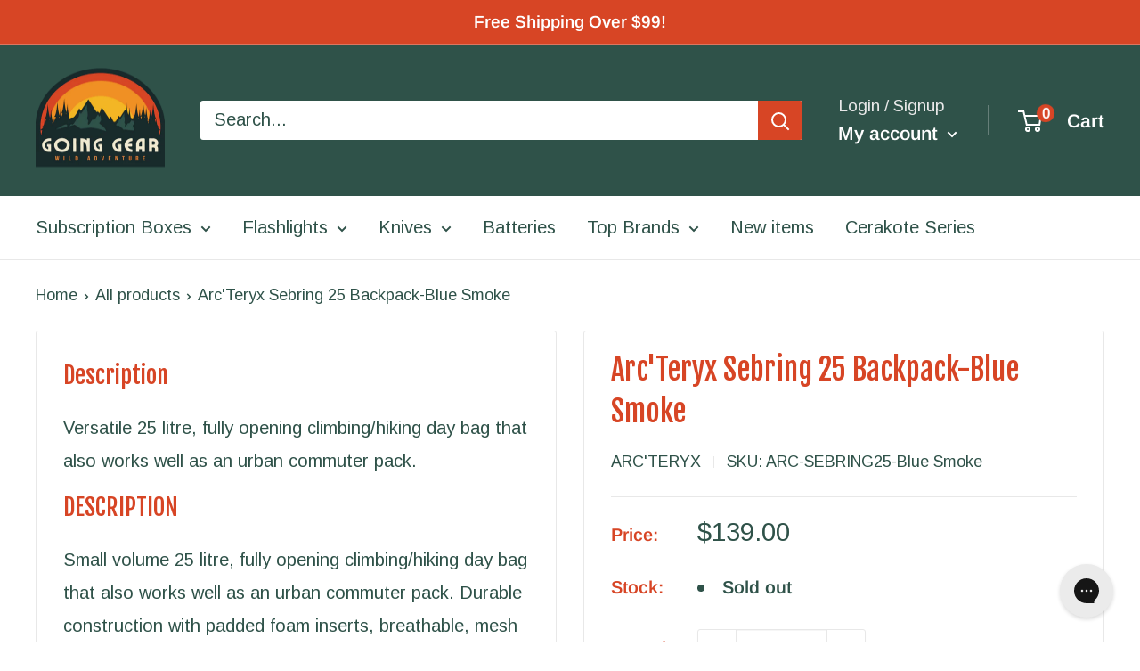

--- FILE ---
content_type: application/javascript; charset=utf-8
request_url: https://searchanise-ef84.kxcdn.com/preload_data.3E4y6a3H9b.js
body_size: 11365
content:
window.Searchanise.preloadedSuggestions=['olight flashlights','spyderco knives','benchmade knives','pro-tech knives','klarus flashlights','acebeam flashlights','southern grind','fire starter','fixed blade','nitecore flashlights','southern grind glow','olight m2r pro warrior 1800','titanium flashlight','artisan cutlery','fire steel','aa flashlights','multi tool','automatic knives','spyderco para 3','zero tolerance','head lamp','tactical pen','copper flashlight','fixed blade knife','edc club','we knife','rechargeable flashlight','key chain','cerakote flashlight','wild species','stream light','pro tech','surefire flashlights','back packs','benchmade bugout','otf knives','manker mk37','benchmade osborn design 940','bestech knives','weapon light','ukoala bag','guardian tactical','aa flashlight','cold steel','keychain light','fire starters','fidget spinner','ferro rod','kershaw knives','north mountain','olight baton','fenix flashlight','fixed blade knives','olight s1r ii cerakote','victorinox swiss army','fire piston','spyderco paramilitary 2','aaa flashlight','18650 led flashlights','head lamps','pry bar','tactical flashlight','battery charger','battery chargers','nitecore tm','uv flashlight','ursus cub','water bottle','nite ize','exclusive knife','titanium pen','eagle tac','maxpedition pouches','north mountain blade','weapon lights','s1r baton cerakote','edc flashlight','boker knives','white river','hinderer knives','spider monkey','manker e14','pocket clip','o light','usb rechargeable flashlight','tactile turn','automatic knife','water filter','protech malibu','mec army','condor knives','civivi knives','lep flashlight','butterfly knife','battery case','cotton bandanas','key ring','weltool t1','rechargeable headlamps','olight cerakote','morakniv fixed','rite in the rain','carbon fiber','three rivers','benchmade griptilian','key bar','rechargeable batteries','we knives','micro tech','arkfeld pro','going gear','tec accessories','vosteed raccoon','crkt knife','olight warrior','klarus mi2','acebeam e10','olight battery','survival kit','kershaw launch','boker plus','rick hinderer','chris reeve','button lock','bike light','keychain flashlights','folding knives','camp stove','acebeam w30','pen light','knife sharpener','spyderco para 2','cr123 flashlights','olight seeker 2 pro','hinderer xm-18','keychain flashlight','utility knife','power bank','mini bugout','civivi elementum','with depth blue','first aid','permanent match','weltool t2','spyderco fixed blade','right angle flashlight','red light','baldr mini','eagle tac flashlight','t1 pro tac 540','olight arkfeld','usb c','giant mouse','olight custom','arkfeld pro flat edc rechargeable flashlight 1300','pokelit 550 lumen','bench made 940','loop gear','olight s1 baton','aaa flashlights','going gear exclusive','ferro rods','heretic knives','fixed blades','work sharp','gear pods','bottle opener','acebeam tk16','backpackers pantry','rike knife','mystery box','pocket tool','flashlight holster','lil native','mora knife','filtration canteen','back pack','demko ad20.5','first aid kit','arkfeld ultra','high cri','spyderco salt','olight baton 3','spot light','dream tech','qsp xl osprey','brass flashlight','titanium knives','drop bear','neck knife','olight i3t','acebeam pokelit aa','work light','fox knives','multi tools','made in usa','screw driver','led lanterns','cobra tec','leatherman multitools','surefire stiletto pro 2','spyderco shaman','white river knives','benchmade adamas','olight clip','olight s1r','18650 battery charger','usb batteries','copper knife','spyderco manix 2','surefire x300','cyber monday special','going gear edc mystery box','red led','camping gear','mini griptilian','pocket knives','jet beam','benchmade bailout','right angle','bench made','long throw flashlight','water bottles','kizer sheepdog','benchmade osborne','hogue deka','jetbeam flashlight','spyderco native 5','qsp penguin','bad monkey','cr123 lithium battery','tenacious titanium','rope lighter','left hand knives','para 3 lightweight','folding knife','acebeam x75','t handle','knife mat','ndur canteen','rovy von','titanium flashlights','left handed','mystery ranch','laser flashlight','weltool t1 pro tac','olight warrior mini','weltool t1 pro tac 540','benchmade 940 osborne','spyderco para','od green','acebeam tk18','weltool t1 pro','field notes','ace beam','sleeping bag','glow in the dark','warrior mini 2','swiss army knife','sharp by design evo mini','nitecore charger','uv light','sure fire','fire kit','boker kwaiken','demko knives','southern grind spider monkey','flashlight mount','victorinox alox','t1 pro','pro tech knives','red light flashlight','spyderco delica','spyderco military','magnacut osborne','knife d2','s1r baton ii','pressure switch','left hand','rechargeable flashlights','neutral white','benchmade weekender','nu lighter','cleaning mat','ink pen','knife case','cold steel knives','weltool w4','micro stove','benchmade pen','balisong knife','guardian tactical recon-035','olight i5t','reylight pineapple mini','microtech knives','otf knife','pry tool','olight mini','mini adamas','pokelit 2*aa','buck knives','olight m2r pro','knife standards','esee knives','crkt tomahawk','olight s1','fidget spinners','flash light','acebeam x50','survival bandana','edc knives','eno hammock','zippo lighter','search lights','pocket organizer','survival gear','baton pro','pocket knife','tops knives','sog knives','acebeam terminator','acebeam k75','green light','bit driver','mora knives','snow peak','knife roll','slip joint','olight charger','auto knife','numyth tohil','pocket flashlight','olight flashlight','spyderco native','hand warmer','ka bar','survival knife','fisher space pen','weapon mount','benchmade cla','led drop in','olight pocket clip','weltool lep','gun light','olight seeker','benchmade freek','open box','spyderco manix','canteen ndur','aa battery','kansept knives','butane stove','benchmade auto','three rivers mfg','olight s2r baton ii','swiss army','light mount','kizer drop bear','olight batteries','weltool battery','fenix 18650 batteries','self defense','klarus xt','lep flashlights','sprint run','benchmade mini','white river ursus','camping tents','kershaw leek','we knife co','benchmade psk','acebeam l35','cr123 rechargeable','artisan cutlery archaeo','fresnel lens','night core','steel will','protech automatic','weltool t12','bushcraft knife','pen knife','benchmade proper','acebeam l16','protech runt 5','rick hinderer knives','14500 led flashlight','acebeam battery','acebeam 2*aa','spyderco smock','front flipper','spyderco tenacious','para military 2','trm atom','wicked edge','olight m2r','maxpedition organizer','kershaw lucha','usb rechargeable','dawson machine craft','tenable fenrir','t1 pro tac','warrior mini','spyderco sage','magnetic flashlight','nitecore flashlight','sea to summit','weltool w3','qsp knife','acebeam pokelit','night vision','flashlight 14500 battery','klarus battery','limited edition','bug out','green led','protech custom','ar 15 flashlight','assisted open','glass breaker','damascus steel','esse knives','southern grind bad monkey','case knives','aa batteries','knife exclusive','razor blade','osprey xl','protech runt','tactical ring','sunwayman flashlight','olight headlamp','black diamond','fenix pd35','hatchet axe','olight i5r','olight s2r','vulcan fire piston','exclusive knives','red flashlight','olight warrior mini 2','lep lights','led flashlight','olight copper','olight baton pro','manker mk35','corgi v','olight i3t eos','benchmade socp','spyderco dragonfly','copper flashlights','ndur canteen water filter','kizer knives','medical kit','switch blade','usb flashlight','chris reeves','olight 18650 batteries','olight warrior x pro','cobratec otf','sling bag','pocket pouch','olight m2r warrior','carabiner clip','sleeping bags','high cri flashlight','maxpedition patch','out the front knife','nitecore tip','paracord bracelet','maxpedition pouch','klarus xt11gt','crooked river','t2 tac','glow fob','flash lights','tool roll','acebeam w10','spyderco magnacut','spyderco bug','cotton bandana','benchmade infidel','nichia 219c','north mountain blade chop','going gear custom cerakote series','benchmade fixed blade','i3t 2','mini sheepdog','out the front','on sale','protech sbr','spyderco endura','ferrocerium rods','weltool t2 tac','fixed knives','olight s1r baton','zipper pull','misch metal','flashlight accessories','spyderco dragonfly 2','condor machete','nitecore battery','lanyard bead','klarus mi7','cr123a battery','spyderco chaparral','weltool t8','m2r pro','acebeam l19','auto knives','hogue x5','spyderco paramilitary 3','green flashlight','weltool t17','gun flashlight','olight perun','aaa battery','w3 pro tac','well tool','rescue knife','fenix headlamp','eagletac titanium','knife storage','space pen','aa battery flashlight','pepper spray','four sevens','crkt fixed','jetbeam rrt','nitecore tip 2','goal zero','rike knives','tactical flashlights','olight pen','eagtac flashlights','protect knife','benchmade barrage','olight marauder','tactical pens','olight ultra','olight pl','olight arkfeld pro','drop in','socp sheath','edc armor','deep carry pocket clip','benchmade clip','battery storage','spyderco lightweight','21700 usb battery','mecarmy flashlight','magnetic charging cable','nitecore headlamp','olight titanium','survival kits','rogan mini scout','warrior nano','zt knife','flashlight clip','olight i3e','surefire flashlight','light my fire','olight blue','dawson machine','spyderco 15v','hunting knife','klarus xt21x','fix blade','mini freek','usb rechargeable batteries','spyderco paramilitary','morale patches','box cutter','knife sharpening','benchmade folding knife','blue flashlight','search light','comic book','kershaw blur','fire striker','spyderco stretch','jack wolf','pro-tech runt','olight camo','prometheus lights','stainless water bottle','medford knife','acebeam e75','knife sheath','green laser','benchmade automatic','two sun','usb battery','money clip','olight ti','olight cu','silicone mat','snug pak','tail switch','klarus xt11','parang machete','flipper knives','keychain lights','kershaw launch 9','rovyvon aurora','lion steel','red lens','kansept fenrir','zt knives','hydration pack','thru night','nitecore edc','lock pick','mini crooked river','acebeam rider','foursevens flashlights','knife oil','123a rechargeable','nit ize','edc pen','acebeam w35','fenix tk','mini flashlights','olight javelot','olight pl pro','acebeam h30 6500k 4000','titanium knife','olight odin','nitecore p12','cerakote custom','clip light','tactical light','gt nano','warrior x','olight s mini','mini osborne','mini flashlight','olight warrior 3s','spyderco lil native','fire starting','olight valkyrie','klarus e1','lumintop frog','pill container','native chief','hero clip','camping stove','olight seeker 2','otf automatic','angle light','spyderco police','custom olight','gerber knives','spyderco yojimbo 2','terminator m1','going gear edc club','zero tolerance knives','tool pen','buck knife','protech godson','push knife','condor parang','sleeping pad','acebeam l35 2.0','kizer mini sheepdog','olantern mini','brass knife','ir light','rechargeable led flashlight','screwdriver pen','heretic cel','real steel','pro tac','guardian tactical recon','quick release','bluetooth speaker','olight s1r ii','manker mk34','nite core','orange flashlight','pl mini','spyderco delica 4','weltool w1','tiny monster','weltool w3 pro tac','adventure medical kit','zippo hand','pen lights','dry bag','surefire stiletto','kershaw link','acebeam m50','battery capsule','spyderco manix2','water proof','warrior 3s','w3 pro','edc bag','weltool t1 pro v2','fire cord','olight pl mini 2','tactical lights','rail mount','imalent ms18','flood flashlight','lumen top','griffin co','ryder rx','olight is','benchmade otf','benchmade presidio','throwing knives','key holder','half track','olight arkfeld ultra','edc pouch','fold knife','throw flashlights','olight red','small knife','red filter','s1r baton','mini knife','morale patch','cerakote olight','bright flash','klarus flashlight','cjrb cutlery','acebeam e70','weltool head','pro-tech malibu','fenix pd36r','ar flashlight mounts','usa made','fenix battery','cr123 flashlight','gift card','rite in the rain notebook','we civivi','10440 lithium ion battery','zippo hand warmer','neck knives','olight warrior x','utility blade','remette swordfish','para cord','solar panel','cpm 15v','pistol light','otf pen','ontario knife','weltool w2','flashlight aa','small flashlight','acebeam h30','sealline boundary pack 70l black','north mountain blades','pre owned','crkt ceo','neutral white flashlight','handle scales','spool tool','pocket tools','warrior mini 3','rechargeable battery','olight h2r','cap lights','aa headlamp','butterfly knives','edc club premium','pro tech malibu','first light','hat light','uv c flashlight','lumen x 1','protech rockeye','benchmade bugout 535','fixed knife','terminator m2','benchmade 940 exclusive','long throw flashlights','wood jewel','boker mini kwaiken','med kit','micro driver','olight hat','we k','led lenser','550 para cord','qsp knives','liberty mountain','three river','portable gas stove','spyderco sprint run','kershaw launch 11','olight baldr','i3t eos','crkt knives','blue led','utility tool','ken onion','molle pouches','rail pen','benchmade crooked river','s biner','kick stop','bicycle light','weltool flashlights','moral patch','trm knives','cr123 battery','key chain flashlights','nitecore tup','fenix flashlights','o pen','lightning otf','bear spray','amk sol','baby banter','weltool m7','bench made bugout','lt weight','seeker 2 pro','olight filter','surefire titan','vanquest trident','olight accessories','acebeam flashlight','rcr123a batteries','battery pack','nitecore batteries','eagletac d25a','endure water','edc wallet','w4 pro','acebeam m1','klarus xt12','acebeam l17','benchmade osborn','key organizer','pen knive','butane canister','titan plus','knife lanyard','cjrb pyrite','cel shade','olight x7r marauder','char cloth','gold class','button lock knife','field strip','d2 steel blade knives','warrior x pro','flash light aa','led pen','kershaw launch 8','nitecore tip se','boot knife','benchmade axis','kubey knife','90 degree flashlight','reate exo','crkt squid','write in the rain','spyderco para 3 lightweight','all gear','arkfeld copper edc','camping tent','numyth lighter','white river knife','long throw','klarus ti','cord lock','klarus xt11 tail','pro-tech magic','bolt action pen','benchmade mini bugout','olight charging cable','7 key chain flashlights','baldr pro','acebeam tk16 copper','olight h1r','micro usb cable','spyderco techno','klean kanteen','solar charger','flashlight holder','battery holder','lithium aa','case knife','red led flashlight','surefire edc','momentary mode','seeker 4 pro','ruike knives','angle head','light mounts','face mask','protech magnacut','keychain knife','white river magnacut','nalgene bottles','bushlore knife','tail cap flashlight','weltool w3pro','benchmade hat','benchmade sheath','olight baton 4','acebeam p20','tactile knife co','flat flashlight','full tang knives','strong arm','leatherman juice','climbing gear','titanium light','misch metal rods','warrior ultra','rechargeable aaa','tactical bags','mouse firesteel','nitecore srt','blue olight','red led light','pro-tech sbr','flashlight diffuser','edc light','acebeam t36','pen led','arkfeld wrap','rey light','ultra tech','edc tools','black friday','klarus switch','benchmade scales','smith and wesson','edc box','going gear edc club premium','javelot pro','weltool body','bowie knife','imalent ld70','rescue tool','g shock','o lights','acebeam ec65','olight mount','crkt pilar','s1 baton','fenix e01','note pad','out the front knives','water filters','liberty mountain bandanas','acebeam tk17','trm neutron 2','white flashlight','multicam black','protech knives','signal mirror','roaring fire','ace knives','imalent dt35','acebeam x45','benchmade exclusive','spyderco dog tag','blue knife','flashlight clips','tail click light','kershaw launch 13','green beam','exotac firestarter','emerson wave','flashlight mounts','gear pod','edc flashlights','benchmade knife','olight r50','battery box','warm white','leatherman skeletool','olight i3','olight rcr123a','olight s2','acebeam ryder rx','high candela','benchmade claymore','benchmade osborne 940','compact flashlight','rider rx','flashlight cr123','titanium folding knives','sling pack','white river ursus cub','american blade works','white olight','surefire g2x','2 x aa','aa battery flashlights','head light','of green','mcnees knives','demko ad20','benchmade mini freek','acebeam headlamp','vargo titanium','side switch','bench made knives','corgi pup','spyderco sprint','right angle light','tritium vials','olight m2r pro warrior','survival knives','key fob','knife cleaning mat','nitecore tube','olight i1r','nitecore srt5','dawson knives','protech operator','olight white','kitchen knives','crkt m16','fenix uc40','lumintop w1','rubber mat','eagletac flashlight','nitecore tm03','hinderer eklipse','marauder mini','andrew demko','usa made flashlight','qsp hawk','picatinny mount flashlights','ka-bar knife','protech tr3','acebeam p17','crkt minimalist','gerber fastball','raffir noble','throw beam','accessories for','stainless steel flashlight','rogan tool','weltool batteries','manker flashlights','spyderco lightweight para 3','surefire g2x pro','magnifying glass','writing pen','klarus e2','olight m1x striker','head lights','laser lights','no batteries flashlight','xtar chargers','water filtration','klarus xt1c','variable brightness','fox knife','strobe mode','golok machete','knives fixed','custom cerakote','fisher bullet','olight m20','adventure medical kits','g2x pro','nitecore tiny monster','self-inflating pillow','magnetic base','key knife','nitecore mt10c','s35vn knives','flip knife','loop sk 01','gear bags','olight 21700 battery','spyderco endura 4','lumintop thor 1','para 3 salt','push dagger','kershaw natrix','benchmade tool','nitecore mh25gt','esee izula','remote switch','bit set','battery bank','warrior x4','usb charger','ni glo','acebeam x80','surefire batteries','north fork','magnetic rechargeable','nitecore 18650 battery','kershaw launch 4','life straw','new man','weltool ub14-09 type-c usb rechargeable 14500 li-ion battery','lumintop gt nano','serrated blade','baton 3 pro','flood light','type c','edc gear','italian stiletto','tanto folding knife','sr mini','copper pen','crkt axe','olight holster','5.11 tactical backpack','uco lantern','range bags','fix blade knives','spyderco serrated','key lanyard','dual color','clearance flashlights','sol escape','cancel subscription','olight i5','liong mah','small fly','white river ursus 45','acebeam w10 gen ii','surefire tactical','waterproof light','olight open','nitecore p','fenix tk30','drop point','acebeam ryder','everyday carry','premium edc box','uk penknife salt','knife pouch','surefire titan plus','osprey pack','21700 battery charger','olight i3e eos','deep carry','auto folding','tool box','rcr123 battery','spyder co','strike bezel','nitecore ec','olight baldr pro','armytek headlamp','nitecore e4k','rovyvon a1','benchmade magnacut','spyderco endela','permanent match lighter','tac aa','numyth vulcan','nitecore tm38','rifle lights','nitecore ec11','benchmade material','crkt kangee','stainless water bottles','klarus xt2cr','crkt fossil','maxpedition pocket organizer','s2r baton','spyderco scales','weapons light','spartan blades','twist flashlight','olight seeker 3 pro','assisted knife','outdoor light','eagletac 18650 battery','hunting flashlight','messenger bag','sling shot','the condor bushlore','open mini','olight pl mini','stilleto knife','fenix tk75','spark headlamp','olight s1r 2','acebeam m1 terminator','mini korvid','note books','condor knife','spec ops','patch book','heavy duty kukri knife','key smart','led nichia','frame lock','tail cap','civivi mckenna','weltool flashlight','copper pocket knife','1/2 ferro rod','combat one','crkt homefront','rite in rain','butterfly tool','in stock','water bottle filter','exotac titanlight','rifle mounted flashlights','water purification','acebeam tac aa','white river m1','spyderco civilian','boker pen','traffic wand','chef knife','benchmade tanto','grab bag','long distance','klarus charger','zipper pulls','benchmade mini griptilian','t1 pro v2','spyderco knife','black lights','benchmade kitchen','olight i3 eos','green knife','multi color flashlights','axis lock','chop mini','olight arkfeld ultra comic','nichia 219b','knife folding','spyderco clip','sharp by design','acebeam rider rx','tactical knife','condor village parang','water canteen','keychain pen','junk box','ir illuminator','camp kitchen','olight seeker 4 pro','o light weapon light','lumintop thor','fanny pack','olight case','dragon fly','olight warrior 3','nitecore tini','olight x7r','leatherman free','klarus xt12gt','folding shovel','titanium pens','maintenance mat','gear aid','al mar','surefire lights','org knives','gravity knife','mecarmy ring','weltool w3 pro','flashlights with','acebeam tac','exclusive folding knife','tactile knife','stedemon spinner','weltool w5','acebeam copper','key clip','ko-axis rail pen','weltool bb7','olight mini 2','key chain light','spyderco yojumbo','aa lights','ar 15 light','stainless steel','mini infidel','olight eos','kizer gemini','acebeam l16 2.0','artisan archaeo','2x aa flashlight','acebeam gen ii','folomov edc c2','bolt pen','edc bags','waterproof bag','pocket shot','4 x aa','permanent metal match','sog seal pup','range bag','kizer begleiter 2','shipping cost','8oz butane canister','ball bearing','ace knife','cooking stove','fire rod','olight sr2','gas stove','portable stove','benchmade mini presidio','olight ark','flashlight pocket clip','olight mystery machine','mecarmy sgn3','fenix pd','vosteed corgi','custom knife','benchmade mini adamas','surefire backup','weltool tac','baton turbo','acebeam t27','waterproof capsule','suunto core','blue clip','keychain flash','spyderco cara cara 2','blast match','olight brass','leather sheath','baton 3 pro max','kershaw dividend','spyderco siren','tec accessories r1 titanium lanyard bead','bike lights','spyderco military 2','steel will knives','acebeam 18650 battery','cru wear','acebeam l19 2.0','benchmade fact','key unity','benchmade folding','nitecore tiki','weltool t8plus','fixed blad','klarus xt11s','nitecore p30','xtar vc4','olight javelot pro','cap light','i5t eos','hat clip','ar 15 lights','21700 protected rechargeable battery','folding knives d2','fenix batteries','free shipping','olight pro','fenix e20','olight obulb','olight arkfeld uv','olight zombie','olight knife','olight r50 seeker','ark pro','spyderco para 3 15v','red headlamp','olight m18','benchmade shootout','ace beam w30','tini 2 light','acebeam titanium','portable camp','best flashlight','nitecore edc27','key flashlight','white river cub','olight warrior nano','benchmade anthem','bug out bag','quiet carry','we knife 704','utility knives','aa light','olight rechargeable flashlights','gossamer gear','split ring','lumintop lep','fixed blade\'s','smooth criminal','1 diameter flashlight','benchmade s30v','pl mini 2','fire stick','bench made griptillian','cold steel sr1','swiss tool','klarus 18650 battery','nitecore rechargeable','kubey knife drake','boker knife','cr123 batteries','kershaw auto','nitecore mh12','buck and bear','left hand knife','olight baton 3 pro max','kitchen knife','olight weapon light','ar weapon lights','benchmade claymore mini','area light','kershaw livewire','benchmade water','beacon lights','d cell flashlights','spartan knives','weltool holster','run lights','drop in led','knife tool','eagletac flashlights','stun gun','camo flashlight','benchmade griptillian','kershaw bel air','klarus xt2c','acebeam l30 gen ii','right angle flashlights','nitecore tm36','stuff sack','lumintop tool','les george','condor kukri','olight javelot turbo','aaa batteries','crkt sheath','xl osprey','eagtac batteries 3400mah','uv led','olight r flashlight','swiss army knives','we knife co ltd','flashlight filter','spyderco ladybug','olight oclip','olight warrior mini 3','fenix tk16','propane camp stove','orange knife','edc knife','t25c2 pro','acebeam l30','led knife','forest axe','freeze 2 copper','my order','lightning elite','manker u22','para military','laser pointer','fill light','lumintop df1','benchmade om','nitecore tm15','keychain tool','1 blade knife','olight m2t','replaceable blade','dpx gear','automatic folding knives','benchmade valet','artisan shark','tengu flipper','spyderco para military 2','fenix 21700 battery','protech godfather','14500 battery light','acebeam x80gt','pocket knive','black scout survival','w3 plus','of knife pen','sheath w/clip for socp 176 178 179 black','little main street','m1 pro','hinderer copper','tip se','rechargeable keychain lights','nitecore ha23','benchmade casbah','rough ryder','deep carry light','rechargeable aa batteries','ar lights','crkt fixed blade','auto fact','eno hammocks','mini adira','xhp35 hi','pill holder','griffin tool','acebeam p16','flashlight for','fix blades','titanium cup','hot cold','flashlight aaa','acebeam m2','zt 0562cf','diving light','7 strand paracord','serrated folder','manker e14 iii','artisan tomahawk','red knife','medford knife and tool','odin mini','m1t raider','klarus g15','flashlight blue','protech sprint','benchmade bali-song','ant man','1 x aa','flashlights keychain','eagle tec','red dot','saddle mountain','benchmade pocket clip','copper kwaiken','eagletac battery','protech tr-3','fuel canister','handle firesteel','spyderco compression lock','vanquest fatpack','p60 replacement','2 aa flashlight','olight magnetic','copper light','artisan cutlery wren','weltool w4 pro','weltool t','guardian tactical scout','olight green','lep light','bicycle lights','olight tw','mess kit','paracord 7 strand','eag tac','rustic gent','klarus xt11x','sog multitool','waterproof flashlight','we knife 601','fenix e30r','jade g10','pro-tech tr-3','arkfeld comic','three rivers manufacturing','short rockeye','victorinox cadet','klarus e3','white laser','charging cable','victorinox compact','benchmade os','acebeam lep','imalent ms18 100','3400mah 18650 batteries','boker mini','civivi knife','medical tourniquets','imr battery','klarus 360x1','jetbeam 3m','new flashlights','fire strikers','seven ten','olight array','replacement clip','belt clip','guardian tactical recon 040','zac brown','olight s10','klarus ha2c','folding knife 3.8','ink pens','rechargeable lantern','fire starter kit','o rings','native salt','spyderco byrd','edc tool','tech mat','2 blade pocket knife','wood handle knives','26650s battery','bugout mini','lightweight knives','benchmade triage','custom knives','ontario knife company','jeff park bones','arkfeld uv','maxpedition mini','hunting light','fire starter gear','titanium pry bar','rain poncho','canteen with water filter','thor mini','single output flashlight','reylight pineapple','qsp osprey','knife kit','car flashlight','nail clip','flashlight usb','weltool lh1','flashlight titanium','acebeam terminator m1','s1r ii','olight lantern','vosteed corgi pup','dry sack','pressure pad','eat your coffee','weltool uv','flashlight laser','spyderco police 4','torx driver','klarus trs1','spyderco pocket clip','18650 rechargeable battery','tactical knives','classic sd','manix 2 xl','fenix ld30','pacific salt','we knife high fin','ambi clip','80s camo','tenable bömbur','olight warrior ultra','all products','main street','flashlight attachment','belt light','playing cards','o knife','spyderco para3','portable power','applied weapons','flashlight for ar','micarta knives','native 5 lightweight','olight marauder 2','olight baldr mini','fixed full tang','emergency whistle','cjrb lock','james williams','benchmade mediator','knife brands','spark flashlight','acebeam aa','edc light\'s','benchmade gold class','eagletac mx25l4c','work mat','victorinox sd','midnight camo','folding saw','fresnel lenses','shoulder bags','teeny dx3e ss','dx3b clicky pro','kershaw folding','rechargeable usb batteries','we d2','knife lube','tool aa','weltool t1 v2','spyderco stretch 2','bolt action','perun 2 mini','weltool t1 tac','m2r warrior','maxpedition morale patch book','gayle bradley','artisan cutlery shark','spyderco rex 45','od green flashlight','spyderco harrier 2','osprey manta','cpm m4','5.11 covert bag','kershaw emerson','ontario rat','morakniv companion','white laser flashlight','18 in sheath','olight winter','flashlight lanyard','c3 fidget spinner','knife bag','acebeam p18','hinderer brass','t hawk','magnetic charger','olight h1','spyderco para-military 3','acebeam h40','battery storage case','sog terminus xr','dog leashes','trm neutron','armytek prime','remette rhino','jet beam led flashlight','camp light','opinel no 8','olight traffic wand','eagletac d25','weltool w3 plus','olight m10','olight m','best tech','signal light','olight cr123','folomov edc c1','z wear','uv flashlights','18650 acebeam flashlight','olight i3t 2','klarus rs80','spyderco urban','2 x aaa','mininch tool','kizer begleiter','manix 2 spy27','multi color','search and rescue flashlights','ir led','keychain tools','fenix hm61r','edc tray','saker falcon','remette wild species','high candela flashlight','bench made socp kit','kick stop chop','kunwu gringo','fenix pd30','ace grand','i light','edc light rechargeable','tr-3 integrity','mora eldris','spyderco micarta','at 15 flashlight','eagletac 3a','zt 0450cf','survival blanket','key port','night light','green flashlights','olight uv','simple shot','flashlight with','flat grind','olight s','spyderco k390','angle flashlight','oclip pro','nitecore mh27','small lights','search rescue','protech newport','lord and field','bench made bug out','water storage','side click','baton 4 premium','bel air','ultratac k18','artisan cutlery proponent','green filter','benchmade arvensis','niwalker flashlights','off knife','fenix e03r','x65 mini','perun mini','massad ayoob','d2 steel','freeze dried food','lights for','portable gas stove grill','flashlight copper','olight i5t eos','zippo lights','camp pot','aaa x 2 flashlight','stormproof matches','klarus xt1a','fenix ld12','mag lite','bags packs','surefire 123a','morale patch book','cr 123a flashlight','olight pressure switch','xp-l hi','jesper voxnaes','edc premium','presidio ii','d cell battery','srt7 nitecore','polymer flashlight','knife maintenance','emergency blanket','ultra violet flashlights','victorinox nail','camelbak backpack','klarus xt30r','nitecore p20uv v2','sig sauer','zebra light','real steel g5 metamorph','drifter blades','flashlight 1 aaa','baton 3 premium','military military','olight headband','tagged out','cobratec fs-x medium','boker fixed blade','benchmade automatic knives','olight m1t raider','light s mini','waterproof flash light','leaf jumper','manker mk36','pro tech runt','gt nano pro','archaeo carbon','american made','blue knives','warrior x turbo','thor 1 gyro','tohil lighter','outdoor edge','we banter','maxpedition jumbo versipack','keep 2 go tubes','manker e05','kershaw cqc','blue titanium','crkt provoke','tape measure','battery weltool','victorinox classic','mcc3 magnetic charging cable','olight s1r 2 winter edition','fenix lantern','olight sr91','d cell','rechargable flashlight','nitecore mh20gt','olight rechargeable','push knives','acebeam filter','vision fg','usb-c flashlight','nitecore tm28','outdoor lights','olight arkpro','north mountain chop','olight oclip ultra','olight i3t2','qsp canary','camo carbon','fox rescue','carry bag','pocket clip benchmade','lumintop tube','artisan cutlery tomahawk','red olight','camp knife','black light','surefire pro','stretch 2 xl','cr123a batteries rechargeable','copper bones','spyderco yojimbo','fenix ld','fire steel blanks','orange olight','camping lights','klarus batteries','maglite flashlight','long range','baton clip','vanquest javelin 18','usb c flashlight','lumintop thor 3','olight mat','edc carry','air pro','jetboil cooking system','morakniv companion heavy duty','usb port flashlight','charger magnetic','sol bivvy','inforce flashlight','weltool bb6','4 aa flashlight','usb c rechargeable flashlight','o lights light switch','small knive','x mount','bugout scales','rain gear','hudson bay knife','spyderco para-military 2','aurora light','kershaw knockout','s mini','slipjoint knives','spyderco dragonfly2','spyderco deep pocket clip','adventure medical','gear roll','nitecore mt2c','acebeam ec35','wharncliffe salt','laulima metal craft','nitecore mt2a','ra clicky','helmet light','sharpening stone','nitecore concept 2','rifle light','gun belt','armytek pro','acebeam x10','olight baton clip','gas mask','traffic light','acebeam batteries','rcr123 batteries','weltool bb8','acebe rider','cordura wrap','warrior pro','bad monkey glow','spyderco sharpmaker','bike mount','fenix pd25','southern grind knives','srm knives','stainless steel pen','strider knives','infinitely variable','fenix t6','rechargeable aa','special edition','olight s1 mini baton','strobe light','going gear custom','spyderco para 3 pocket clip','bushlore blade blank','olight limited','ken onion knife','drop point folding knife','manker ii','weltool w','olight aa','cjrb folding knives','water filter bottle','every day carry flashlights','assisted opening','knife black blade','led clip light','battery accessories','esee fixed blade','olight 18650 battery','hydra knives','nitecore mh23','usb port','artisan cutlery tool','olight array 2 pro','titanium clip','match case','rite in the rain pen','para military 3','protech pt','uco candles','hidden canyon','nitecore torch','brightest flashlight','glass lens','armytek partner','lens light','mini griptillian','crenulated bezel','bottle water','mt2a pro','o light mini','desert tan','olight m1t','thrower flashlight','ti tape','tactical hat','leatherman surge','olight lamp','angle head flashlight','protech strider','olight headlamps','lightning otf elite','eye of ra','white mountain','titanium bottle','crkt pen','artisan cutlery knives','automatic folding knife','surefire fury','rechargeable keychain light','high output flashlights','kansept damascus','qsp slip','white and red led\'s','i3t 2 eos','water bag','karambit folding knife','olight s30r baton','damasteel folding','civivi vision','benchmade immunity','sog xr','16340 battery usb','reate pl','x9r marauder','mini one','pro-tech godson','cr123a rechargeable','at scales','nail clipper','amp first aid','nitecore i4000r','titanium fidget spinner','weltool lh','keep power','flashlight case','protect malibu','stars and stripes','cobra tech','thumb stud','polarized sunglasses','pen flashlight','sunwayman lights','assisted folding knife','olight s1r baton 2','pro tech runt 5','ceramic folding knives','knife tools','klarus mi7 ti','spyderco manbug','we elementum','knife set','t2 pro tac','medical kits','sog seal','t1 tac','nitecore mt2a pro','smith optics','purple flashlight','flashlight cri','benchmade tengu','lifestraw water filters','we lantern','splash guard','nitecore mt20c','edc aa','assist knife','guardian tactical recon-040','usb right','fenix e','m2r pro warrior','keychain lighter','power station','water tight','stainless steel cup','spring assist knife','olight cera'];